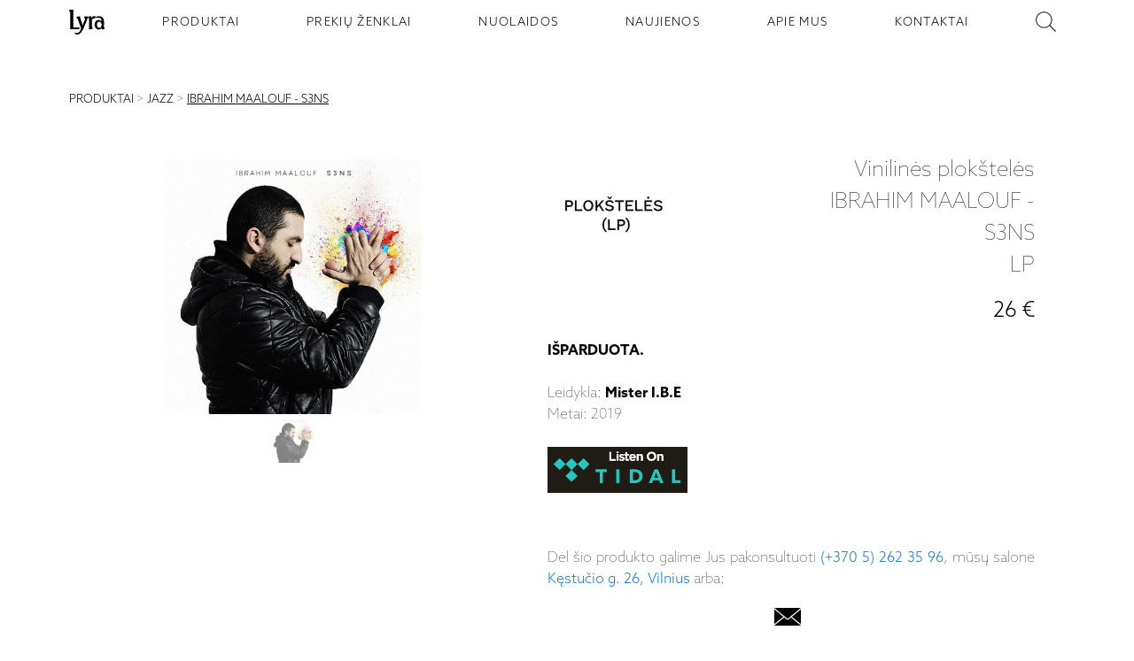

--- FILE ---
content_type: text/html; charset=utf-8
request_url: https://www.lyra.lt/produktai/vinilin-s-plokstel-s/plokstel-s-lp/ibrahim-maalouf-s3ns
body_size: 8344
content:

<!DOCTYPE html>
<html lang="lt" xml:lang="lt">
	<head>
		<meta charset="utf-8" />
		<meta name="viewport" content="width=device-width, initial-scale=1.0" />
		<meta http-equiv="X-UA-Compatible" content="IE=edge" />
		<meta name="msapplication-TileColor" content="#000000" />
		<meta name="theme-color" content="#ffffff" />

		<link href="/styles/site.css" rel="stylesheet" />
		<link rel="shortcut icon" href="/images/lyra-icon.png" type="image/x-icon" />
		<link rel="icon" type="image/png" sizes="32x32" href="/favicon-32x32.png" />
		<link rel="icon" type="image/png" sizes="16x16" href="/favicon-16x16.png" />
		<link rel="manifest" href="/site.webmanifest" />
		<link rel="mask-icon" href="/safari-pinned-tab.svg" color="#5bbad5" />
		<link rel="stylesheet" href="https://unpkg.com/leaflet@1.9.4/dist/leaflet.css" integrity="sha256-p4NxAoJBhIIN+hmNHrzRCf9tD/miZyoHS5obTRR9BMY=" crossorigin="" />
		<link rel="stylesheet" href="https://cdn.jsdelivr.net/gh/orestbida/cookieconsent@3.0.1/dist/cookieconsent.css">
		      
<title>Vinilinės plokštelės  Ibrahim Maalouf - S3ns LP | Lyra</title>
 
<link rel="canonical" href="https://www.lyra.lt/produktai/vinilin-s-plokstel-s/jazz/ibrahim-maalouf-s3ns" />

<meta name="description" content="Ibrahim Maalouf - S3ns Mister I.B.E leidyklos vinilinė plokštelė (LP). Metai: 2019. Leidėjas: Nyderlandai. " />

 
<meta property="og:image" content="https://res.cloudinary.com/ddcjon6db/image/upload/v1677151722/jj37r8uq7rdxdgtd2r6x.jpg" />
<meta property="og:image:type" content="image/png">
<meta property="og:image:width" content="1024">
<meta property="og:image:height" content="1024">


	</head>

	<body class="preload">
		   
<div class="fakenav"></div>

<header class="main-navigation">
	<ul class="main-navigation__list">
		<li class="main-navigation__item logo-nav">
			<a class="logo-nav__button content-center" href="/" aria-label="Pagrindinis puslapis - LYRA">
				<img
					class="logo-nav__img"
					src="/images/lyra-nav-logo.svg"
					alt="Lyra | Garso aparatūros salonas"
				/>
			</a>
		</li>
		
		<li class="main-navigation__item ">
			<a class="main-navigation__item--button" href="/produktai">PRODUKTAI</a>
		</li>
		
		<li class="main-navigation__item ">
			<a class="main-navigation__item--button" href="/prekiu-zenklai">PREKIŲ ŽENKLAI</a>
		</li>
		
		<li class="main-navigation__item ">
			<a class="main-navigation__item--button" href="/nuolaidos">NUOLAIDOS</a>
		</li>
		
		<li class="main-navigation__item ">
			<a class="main-navigation__item--button" href="/naujienos">NAUJIENOS</a>
		</li>
		
		<li class="main-navigation__item ">
			<a class="main-navigation__item--button" href="/apie-mus">APIE MUS</a>
		</li>
		
		<li class="main-navigation__item ">
			<a class="main-navigation__item--button" href="/kontaktai">KONTAKTAI</a>
		</li>
		
		<li class="main-navigation__item">
			<div id="searchClient"></div>
		</li>
	</ul>
	<figure class="main-navigation__burger">
		<div class="main-navigation__burger--stripe"></div>
		<div class="main-navigation__burger--stripe"></div>
		<div class="main-navigation__burger--stripe"></div>
	</figure>
</header>
<div class="container"></div>
 
		<main id="body"> 
<div class="router-links content-section push-vertical">
    <div class="router-links">
        
            
                
                    <a class="link" href="/produktai">PRODUKTAI</a><span> &gt; </span>
                
            
        
            
        
            
                
                    <a class="link" href="/produktai/jazz">JAZZ</a><span> &gt; </span>
                
            
        
            
                
                    <u><a class="link" href="">IBRAHIM MAALOUF - S3NS</a></u>
                
            
        
    </div>
</div>
<section class="product content-section">
	
	<section class="product-gallery">
		 
		<div
			id="currentHighlight"
			class="items-box__item--main-image "
			style="background-image: url('https://res.cloudinary.com/ddcjon6db/image/upload/c_limit,h_1800,w_1800,f_auto/v1677151722/jj37r8uq7rdxdgtd2r6x.jpg')"
			data-images="[{&quot;src&quot;:&quot;https://res.cloudinary.com/ddcjon6db/image/upload/c_limit,h_1800,w_1800,f_auto/v1677151722/jj37r8uq7rdxdgtd2r6x.jpg&quot;,&quot;w&quot;:1000,&quot;h&quot;:1000}]"
			data-current-image="https://res.cloudinary.com/ddcjon6db/image/upload/c_limit,h_1800,w_1800,f_auto/v1677151722/jj37r8uq7rdxdgtd2r6x.jpg"
		></div>
		
		<figure class="items-box__item-images content-center">
			
			<img class="items-box__item-images--item" src="https://res.cloudinary.com/ddcjon6db/image/upload/c_limit,h_600,w_600,f_auto/v1677151722/jj37r8uq7rdxdgtd2r6x.jpg" alt="" />
			
		</figure>
	</section>

	
	<div class="product-description">
		<div class="description__top">
			<div class="description__top--logo description-item">
				<a title="Vinilinės plokštelės " aria-label="Vinilinės plokštelės " href="/prekiu-zenklai/vinilin-s-plokstel-s">
					<img class="image" src="https://res.cloudinary.com/ddcjon6db/image/upload/c_limit,h_150,w_150,f_auto/v1654086439/dljrg8daytjhyc1tdijk.jpg" alt="Vinilinės plokštelės " />
				</a>
			</div>

			<div class="description__top--title description-item">
				<h1 class="content-start content-column">
					<span>Vinilinės plokštelės </span> 
					<span>IBRAHIM MAALOUF - S3NS</span> 
					<span>LP
					</span>
				</h1>
			</div>

			<div class="description__top--price push-vertical--small description-item">
				 
				<h4 class="description__top--price">26 €</h4>
				 
			</div>
		</div>

		<div class="description__bottom">
			 <p><strong>I&Scaron;PARDUOTA.</strong></p>
<p>&nbsp;</p>
<p>Leidykla:&nbsp;<strong>Mister I.B.E</strong></p>
<p>Metai: 2019</p>
<p>&nbsp;</p>
<p><a href="https://listen.tidal.com/album/118412188" target="_blank" rel="noopener"><img src="http://res.cloudinary.com/ddcjon6db/image/upload/v1643203730/hmomfpu9dwtsr4xiwlyy.png" alt="LISTEN ON TIDAL" width="158" height="52" /></a></p>
<p>&nbsp;</p>  

			<div class="push-top--medium">
				<p>
					Dėl šio produkto galime Jus pakonsultuoti
					<a href="tel:+37052623596"> (+370 5) 262 35 96</a
					>, mūsų salone <a href="/kontaktai">Kęstučio g. 26, Vilnius</a> arba:
				</p>
			</div>
			<div class="media-icons content-center push-top--small">
				<a class="media-icons__icon" aria-label="email" rel="noreferrer" href="/cdn-cgi/l/email-protection#9af3f4fcf5daf6e3e8fbb4f6eea5e9eff8f0fff9eea7ccf3f4f3f6f3f45e0de9baeaf6f5f15f3beefff65e0de9babab7bad3f8e8fbf2f3f7bad7fbfbf6f5effcbab7bac9a9f4e9">
					
<svg
	version="1.1"
	id="Capa_1"
	xmlns="http://www.w3.org/2000/svg"
	xmlns:xlink="http://www.w3.org/1999/xlink"
	x="0px"
	y="0px"
	width="30px"
	height="30px"
	viewBox="0 0 612 612"
	style="enable-background: new 0 0 612 612;"
	xml:space="preserve"
>
	<g>
		<title>email</title>
		<path
			d="M306.768,346.814h0.131c4.615,0,9.176-1.339,12.866-3.777l1.001-0.643c0.218-0.142,0.446-0.271,0.675-0.424l11.658-9.645
		l278.259-229.624c-0.576-0.795-1.557-1.339-2.602-1.339H3.233c-0.751,0-1.448,0.272-2.003,0.729l291.125,239.954
		C296.024,345.083,301.259,346.814,306.768,346.814z M0,133.899v340.37l208.55-168.471L0,133.899z M403.668,306.941L612,474.356
		V135.031L403.668,306.941z M337.431,361.585c-8.305,6.814-19.168,10.57-30.576,10.57c-11.451,0-22.304-3.734-30.587-10.516
		l-47.765-39.394L0,506.806v0.587c0,1.753,1.502,3.244,3.276,3.244h605.491c1.741,0,3.232-1.491,3.232-3.255v-0.544L383.693,323.4
		L337.431,361.585z"
		/>
	</g>
</svg>

				</a>
			</div>
		</div>
	</div>

	
</section>


<div class="bg-dark">
	<div class="product-description push-top--medium triple-flex content-section">
		<div class="triple-flex__box"><p><span style="font-size: 10pt;">With his 11th studio album S3NS Ibrahim Maalouf plunges into new adventures with an impertinent freedom. This self-produced collection follows the same logical sequence of creative artisanal construction as all Ibrahim Maalouf&rsquo;s previous albums, with striking Latin American influences from the very first track. S3NS is not really jazz, not exactly pop and sometimes rock, it&rsquo;s hybrid, fresh, nostalgic but always unclassifiable music&hellip;</span></p>
<p>&nbsp;</p>
<p><span style="font-size: 10pt;">On this album, Ibrahim is surrounded by highly talented guests, notably three virtuosos from the new generation of Cuban pianists &ndash; Harold Lopez Nussa, Alfredo Rodriguez and Roberto Fonsec &ndash; as well as the saxophonist Irving Acao and the violinist and singer Ylilian Canizares.</span></p>
<p>&nbsp;</p>
<p><span style="font-size: 10pt;">This is the real thing from Maalouf, with plenty of Latin flavour!</span></p></div>
		<figure class="triple-flex__split"></figure>
		<div class="triple-flex__box"><ol>
<li><span style="font-size: 10pt;">Una Rosa Blanca ft. <em>Harold Lopez-Nussa (Piano)</em></span></li>
<li><span style="font-size: 10pt;">Happy Face</span></li>
<li><span style="font-size: 10pt;">S3ns</span></li>
<li><span style="font-size: 10pt;">Harlem ft. <em>Irving Acao (Tenor Saxophone)</em></span></li>
<li><span style="font-size: 10pt;">Na Na Na ft. <em>Yilian Canizares Violin</em></span></li>
<li><span style="font-size: 10pt;">N.E.G.U ft. <em>Alfredo Rodriguez Piano</em></span></li>
<li><span style="font-size: 10pt;">Gebrayel ft. <em>Roberto Fonseca Piano</em></span></li>
<li><span style="font-size: 10pt;">All I Can't Say</span></li>
<li><span style="font-size: 10pt;">Radio Magallanes</span></li>
</ol></div>
	</div>
</div>
   
<figure class="title push-vertical">
	<h3>Susiję produktai</h3>
</figure>

 
	<section class="highlighted-products content-center push-vertical content-section">
        
        
        
        
        
        
        
        
        <div class="items-box__item">
            <a aria-label="Ibrahim Maalouf - Levantine Symphony No.1" title="Ibrahim Maalouf - Levantine Symphony No.1" href="/produktai/vinilin-s-plokstel-s/jazz/ibrahim-maalouf-levantine-symphony-no-1">
                    
                        
                        <img alt="Ibrahim Maalouf - Levantine Symphony No.1" class="items-box__item--main-image lazy" data-lazy="https://res.cloudinary.com/ddcjon6db/image/upload/c_limit,h_300,w_300,f_auto/v1677151946/o8bp16xefd1wrwpzdhdb.webp">
                        </img>
                    
            
            <p class="items-box__item--description">
                <span class="items-box__item--description-title">VINILINĖS PLOKŠTELĖS  - IBRAHIM MAALOUF - LEVANTINE SYMPHONY NO.1</span>
                <br>
                
                    <span class="items-box__item--description-type">lp</span>
                
                <br>
                
                <span class="items-box__item--description-price">25 €</span>
                
            </p>
        </a>
        </div>
        
    </section>
  </main>
		  

<footer class="footer" id="footer">
	<section class="content-section push-vertical">
		<div class="footer-container">
			<div class="item-1">
				<p>
					SALONAS „LYRA“<br />
					<a target="_blank" href="https://maps.google.com/?q=LT-08115 VILNIUS Salonas Lyra / UAB Serva Se">KĘSTUČIO G. 26</a><br />
					LT-08115 VILNIUS
				</p>
			</div>

			<div class="item-2">
				<div class="work-time">
					<div>I - V: 10 - 19</div>
					<div>VI: 10 - 15</div>
					<div>VII: <span style="letter-spacing: -2px">-------------</span></div>
				</div>
			</div>

			<div class="item-3">
				<div class="media-icons content-center push-top--small">
					 
					<a class="media-icons__icon" aria-label="facebook" rel="noreferrer" href="https://www.facebook.com/SalonasLyra/" target="_blank">
						
    <svg enable-background="new 0 0 512 512" height="35px" version="1.1" viewBox="0 0 512 512" width="35px" xml:space="preserve" xmlns="http://www.w3.org/2000/svg" xmlns:xlink="http://www.w3.org/1999/xlink">
    <g>
    <path d="M437.017,74.985C390.665,28.629,326.732,0,256,0S121.338,28.629,74.986,74.985C28.634,121.341,0,185.268,0,256   s28.634,134.661,74.986,181.014C121.338,483.368,185.268,512,256,512s134.665-28.632,181.017-74.986   C483.368,390.661,512,326.732,512,256S483.368,121.341,437.017,74.985z"/>
    <path clip-rule="evenodd" d="M275.559,203.692v-20.978c0-10.064,6.664-12.473,11.491-12.473   c4.675,0,29.338,0,29.338,0v-44.795h-40.4c-44.933,0-54.995,33.168-54.995,54.716v23.529h-26.087v31.61V256h26.365   c0,59.393,0,130.695,0,130.695h52.309c0,0,0-72.295,0-130.695h38.693l1.707-20.554l3.12-31.754H275.559z" fill="#FFFFFF" fill-rule="evenodd"/>
    </g>
    </svg>

					</a>
					 
					<a class="media-icons__icon" aria-label="instagram" rel="noreferrer" href="https://www.instagram.com/salonas_lyra/" target="_blank">
						
<svg enable-background="new 0 0 512 512" height="35px" width="35px" version="1.1" viewBox="0 0 512 512"  xml:space="preserve" xmlns="http://www.w3.org/2000/svg" xmlns:xlink="http://www.w3.org/1999/xlink">
<g>
<path d="M437.013,74.985C390.803,28.629,326.729,0,255.998,0c-70.591,0-134.655,28.629-181.01,74.985   C28.634,121.341,0,185.268,0,256s28.634,134.661,74.988,181.014C121.343,483.368,185.407,512,255.998,512   c70.731,0,134.805-28.632,181.015-74.986C483.369,390.661,512,326.732,512,256S483.369,121.341,437.013,74.985z"/>
<path clip-rule="evenodd" d="M190.512,256c0-36.146,29.343-65.631,65.486-65.631   c36.29,0,65.633,29.484,65.633,65.631c0,36.285-29.343,65.631-65.633,65.631C219.854,321.631,190.512,292.285,190.512,256   L190.512,256z M323.761,127.717H188.386c-33.311,0-60.664,27.213-60.664,60.671v135.371c0,33.306,27.354,60.665,60.664,60.665   h135.375c33.453,0,60.665-27.359,60.665-60.665V188.388C384.426,154.93,357.214,127.717,323.761,127.717L323.761,127.717z    M188.386,142.886h135.375c25.092,0,45.499,20.407,45.499,45.502v135.371c0,25.087-20.407,45.496-45.499,45.496H188.386   c-25.092,0-45.498-20.409-45.498-45.496V188.388C142.888,163.293,163.294,142.886,188.386,142.886L188.386,142.886z    M337.221,162.021c-7.371,0-13.318,5.952-13.318,13.321c0,7.373,5.947,13.326,13.318,13.326s13.328-5.953,13.328-13.326   C350.549,167.973,344.592,162.021,337.221,162.021L337.221,162.021z M338.781,256c0-45.646-36.992-82.781-82.783-82.781   c-45.641,0-82.778,37.136-82.778,82.781c0,45.786,37.138,82.783,82.778,82.783C301.789,338.783,338.781,301.786,338.781,256   L338.781,256z" fill="#FFFFFF" fill-rule="evenodd"/>
</g>
</svg>

					</a>
					  
				</div>
			</div>

			<div class="item-4">
				<p class="push-top--small">
					
					<a href="tel:+37052623596">(+370 5) 262 35 96</a><br />
					<a href="/cdn-cgi/l/email-protection#ddb4b3bbb29db1a4afbcf3b1a9"><span class="__cf_email__" data-cfemail="1a53545c555a5643485b34564e">[email&#160;protected]</span></a>
				</p>
			</div>

			<div class="item-5"></div>

			<div class="item-6">
			</div>
		</div>
	</section>
</footer>
   
		<div class="pswp" tabindex="-1" role="dialog" aria-hidden="true">
			<!-- Background of PhotoSwipe. 
				It's a separate element, as animating opacity is faster than rgba(). -->
			<div class="pswp__bg"></div>

			<!-- Slides wrapper with overflow:hidden. -->
			<div class="pswp__scroll-wrap">
				<!-- Container that holds slides. PhotoSwipe keeps only 3 slides in DOM to save memory. -->
				<div class="pswp__container">
					<!-- don't modify these 3 pswp__item elements, data is added later on -->
					<div class="pswp__item"></div>
					<div class="pswp__item"></div>
					<div class="pswp__item"></div>
				</div>

				<!-- Default (PhotoSwipeUI_Default) interface on top of sliding area. Can be changed. -->
				<div class="pswp__ui pswp__ui--hidden">
					<div class="pswp__top-bar">
						<!--  Controls are self-explanatory. Order can be changed. -->

						<div class="pswp__counter"></div>

						<button class="pswp__button pswp__button--close" title="Close (Esc)"></button>

						<button class="pswp__button pswp__button--share" title="Share"></button>

						<button class="pswp__button pswp__button--fs" title="Toggle fullscreen"></button>

						<button class="pswp__button pswp__button--zoom" title="Zoom in/out"></button>

						<!-- Preloader demo https://codepen.io/dimsemenov/pen/yyBWoR -->
						<!-- element will get class pswp__preloader--active when preloader is running -->
						<div class="pswp__preloader">
							<div class="pswp__preloader__icn">
								<div class="pswp__preloader__cut">
									<div class="pswp__preloader__donut"></div>
								</div>
							</div>
						</div>
					</div>

					<div class="pswp__share-modal pswp__share-modal--hidden pswp__single-tap">
						<div class="pswp__share-tooltip"></div>
					</div>

					<button class="pswp__button pswp__button--arrow--left" title="Previous (arrow left)"></button>

					<button class="pswp__button pswp__button--arrow--right" title="Next (arrow right)"></button>

					<div class="pswp__caption">
						<div class="pswp__caption__center"></div>
					</div>
				</div>
			</div>
		</div>
		<script data-cfasync="false" src="/cdn-cgi/scripts/5c5dd728/cloudflare-static/email-decode.min.js"></script><script src="/js/dist/vendor.bundle.js"></script>
		<script src="/js/dist/global.bundle.js"></script>
		<script src="https://cdn.jsdelivr.net/gh/orestbida/cookieconsent@3.0.1/dist/cookieconsent.umd.js" data-cfasync="false">
		</script>
		<script>
		// window.cookieconsent.initialise({"palette": {"popup": {"background": "#000"},"button":{"background":"transparent","text": "#fff","border": "#fff"}},"position": "bottom", "content": {"dismiss": "Got it"}});
		CookieConsent.run({
			categories: {
				necessary: {
					enabled: true,  // this category is enabled by default
					readOnly: true  // this category cannot be disabled
				},
				analytics: {},
        		advertising: {}
        	},
			language: {
				default: 'lt',
				translations: {
					'lt': {
						consentModal: {
							title: "Šioje svetainėje naudojami slapukai",
							description: "Naudojame slapukus (ang. cookies) tinkamam svetainės veikimui užtikrinti, srautų analizei, rinkodarai ir turiniui suasmeninti. Galite pasirinkti, su kuriomis slapukų kategorijomis sutikti. Susipažinti su aprašymais ir pakeisti pasirinkimus galite spustelėję ant slapukų pasirinkimo mygtuko. Užblokavus kai kurių tipų slapukus Jums gali sutrikti svetainėje teikiamos funkcijos ir paslaugos.",
							acceptAllBtn: "Leisti visus",
							acceptNecessaryBtn: "Atmesti visus nebūtinus",
							showPreferencesBtn: "Slapukų pasirinkimai"
						},
						preferencesModal: {
							title: "Slapukų pasirinkimai",
							acceptAllBtn: "Leisti visus",
							acceptNecessaryBtn: "Atmesti visus nebūtinus",
							savePreferencesBtn: "Išsaugoti pasirinkimus",
							closeIconLabel: "Close modal",
							sections: [
								{
									title: "",
									description: "Galite pasirinkti, su kuriomis slapukų kategorijomis sutikti. Susipažinti su aprašymais ir pakeisti pasirinkimus galite spustelėję ant konkrečios slapukų kategorijos. Užblokavus kai kurių tipų slapukus gali sutrikti Jums svetainėje teikiamos funkcijos ir paslaugos."
								},
								{
									title: "Būtinieji slapukai",
									description: "Šie slapukai yra būtini tinkamam svetainės veikimui užtikrinti. Būtinieji slapukai sudaro galimybę naršyti svetainėje, naudotis svetainės teikiamomis paslaugomis ir funkcijomis. Šių slapukų išjungti negalima.",
									linkedCategory: "necessary"
								},
								{
									title: "Analitiniai slapukai",
									description: "Šie slapukai renka informaciją apie tai, kaip lankytojai naudojasi svetaine, ir padeda mums tobulinti klientų patirtį, analizuojant lankytojų srautus ir veiksmų tendencijas svetainėje, vertinant puslapių populiarumą ir pan. Informacija yra anoniminė ir apibendrinta.",
									linkedCategory: "analytics"
								},
								{
									title: "Rinkodaros slapukai",
									description: "Rinkodaros slapukai naudojami stebėti lankytojus internete, įvertinti reklamos efektyvumą, taip pat tikslinei rinkodarai, siekiant parodyti suasmenintus reklaminius pranešimus lankytojui šioje ar kitose svetainėse.",
									linkedCategory: "advertising"
								},
								{
									title: "Daugiau informacijos",
									description: "Jei turite klausimų, susijusių su mūsų slapukų politika ir jūsų pasirinkimais susisiekite su mumis."
								}
							]
						}
					}
				}
			}
		});
		</script>
		<script>
			var preferences = CookieConsent.getUserPreferences();
			var acceptedCategories = preferences.acceptedCategories;
			
			var consentDefaults = {
				ad_user_data: 'denied',
				ad_personalization: 'denied',
				ad_storage: 'denied',
				analytics_storage: 'denied',
				wait_for_update: 500,
			};

			// Update the consent object based on selected categories
			for (var i = 0; i < acceptedCategories.length; i++) {
				if (acceptedCategories[i] === 'advertising') {
					consentDefaults.ad_user_data = 'granted';
					consentDefaults.ad_personalization = 'granted';
					consentDefaults.ad_storage = 'granted';
				}
				if (acceptedCategories[i] === 'analytics') {
					consentDefaults.analytics_storage = 'granted';
				}
			}
			window.dataLayer = window.dataLayer || [];
			function gtag() { dataLayer.push(arguments); }
			gtag('consent', 'default', consentDefaults);
			gtag('js', new Date());
			gtag('config', 'G-XV6N654FM9');
		</script>
		<script async src="https://www.googletagmanager.com/gtag/js?id=G-XV6N654FM9"></script>
		<script>
		window.addEventListener('cc:onConsent', function(props) {
			function gtag() { dataLayer.push(arguments); }
			var categories = props.detail.cookie.categories;

			// Initialize the consent update object with defaults set to 'denied'
			var consentUpdate = {
				ad_user_data: 'denied',
				ad_personalization: 'denied',
				ad_storage: 'denied',
				analytics_storage: 'denied'
			};

			// Update the consent object based on selected categories
			for (var i = 0; i < categories.length; i++) {
				if (categories[i] === 'advertising') {
					consentUpdate.ad_user_data = 'granted';
					consentUpdate.ad_personalization = 'granted';
					consentUpdate.ad_storage = 'granted';
				}
				if (categories[i] === 'analytics') {
					consentUpdate.analytics_storage = 'granted';
				}
			}

			// Push the consent update to the data layer
			gtag('consent', 'update', consentUpdate);
		});
		</script>
		<!-- Facebook Pixel Code -->
		<script>
			!function(f,b,e,v,n,t,s)
			{if(f.fbq)return;n=f.fbq=function(){n.callMethod?
			n.callMethod.apply(n,arguments):n.queue.push(arguments)};
			if(!f._fbq)f._fbq=n;n.push=n;n.loaded=!0;n.version='2.0';
			n.queue=[];t=b.createElement(e);t.async=!0;
			t.src=v;s=b.getElementsByTagName(e)[0];
			s.parentNode.insertBefore(t,s)}(window,document,'script',
			'https://connect.facebook.net/en_US/fbevents.js');
			fbq('init', '451226859883778'); 
			fbq('track', 'PageView');
		</script>
		<noscript>
			<img height="1" width="1" 
			src="https://www.facebook.com/tr?id=451226859883778&ev=PageView
			&noscript=1"/>
		</noscript>
		<!-- End Facebook Pixel Code -->

			<!-- Your SDK code -->
			<script>
			window.fbAsyncInit = function() {
				FB.init({
				xfbml            : true,
				version          : 'v13.0'
				});
			};

			(function(d, s, id) {
				var js, fjs = d.getElementsByTagName(s)[0];
				if (d.getElementById(id)) return;
				js = d.createElement(s); js.id = id;
				js.src = 'https://connect.facebook.net/en_GB/sdk/xfbml.customerchat.js';
				fjs.parentNode.insertBefore(js, fjs);
			}(document, 'script', 'facebook-jssdk'));
			</script>
		
<script src="/js/dist/product.bundle.js"></script>
<script type="application/ld+json">
	{
	  "@context": "https://schema.org/",
	  "@type": "Product",
	  "name": "Ibrahim Maalouf - S3ns",
	  "image": "https://res.cloudinary.com/ddcjon6db/image/upload/c_limit,h_1800,w_1800,f_auto/v1677151722/jj37r8uq7rdxdgtd2r6x.jpg",
	  "description": "Ibrahim Maalouf - S3ns Mister I.B.E leidyklos vinilinė plokštelė (LP). Metai: 2019. Leidėjas: Nyderlandai. ",
	  
	  "brand": {
		"@type": "Thing",
		"name": "Vinilinės plokštelės ",
		"image": "https://res.cloudinary.com/ddcjon6db/image/upload/v1654086270/wuq222xsde5clmkccqhd.jpg"
	  },
	  "offers": {
		"@type": "Offer",
		"priceCurrency": "EUR",
		"price": "26"
	  } 
	}
	</script>

	<script defer src="https://static.cloudflareinsights.com/beacon.min.js/vcd15cbe7772f49c399c6a5babf22c1241717689176015" integrity="sha512-ZpsOmlRQV6y907TI0dKBHq9Md29nnaEIPlkf84rnaERnq6zvWvPUqr2ft8M1aS28oN72PdrCzSjY4U6VaAw1EQ==" data-cf-beacon='{"version":"2024.11.0","token":"42c87fdb19e146538e93925d54d45628","r":1,"server_timing":{"name":{"cfCacheStatus":true,"cfEdge":true,"cfExtPri":true,"cfL4":true,"cfOrigin":true,"cfSpeedBrain":true},"location_startswith":null}}' crossorigin="anonymous"></script>
</body>
</html>
